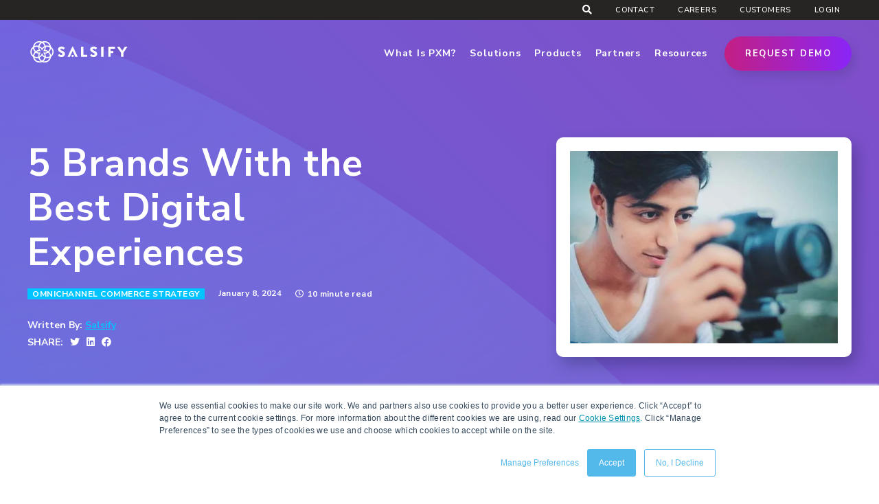

--- FILE ---
content_type: text/css
request_url: https://www.salsify.com/hubfs/hub_generated/module_assets/1/157547852149/1761749354002/module_u4m-cta-row-wstyle.min.css
body_size: 84
content:
html{font-size:1px}@media(max-width:580px){html{font-size:1px}}@media(min-width:2560px){html{font-size:1px}}section.u4m-cta-row-wstyle{float:none;margin-bottom:0;margin-left:auto;margin-right:auto;max-width:1240rem;max-width:975rem;padding:42px 20rem 30px;transform-style:preserve-3d;z-index:25}section.u4m-cta-row-wstyle.small .inner .intro{max-width:600px}section.u4m-cta-row-wstyle.medium .inner .intro{max-width:800px}section.u4m-cta-row-wstyle.large .inner .intro{max-width:1000px}section.u4m-cta-row-wstyle .inner{align-items:center;background-image:linear-gradient(150deg,#da1750,#8a25f8);border-radius:20rem;display:flex;float:none;justify-content:center;margin-left:auto;margin-right:auto;max-width:1240rem;padding:40rem 50rem;z-index:25}@media(max-width:580px){section.u4m-cta-row-wstyle .inner{display:block}}section.u4m-cta-row-wstyle .inner.empty-image .intro-wrapper.has-image{align-items:center;flex-direction:column}section.u4m-cta-row-wstyle .inner.empty-image .intro-wrapper.has-image .intro{align-items:center;flex:1 1 100%}section.u4m-cta-row-wstyle .inner .intro-wrapper{align-items:center;display:flex;flex-direction:column;max-width:900rem}@media(max-width:580px){section.u4m-cta-row-wstyle .inner .intro-wrapper{text-align:center;width:100%}}section.u4m-cta-row-wstyle .inner .intro-wrapper.has-image{flex-direction:row-reverse}section.u4m-cta-row-wstyle .inner .intro-wrapper.has-image .intro{flex:1 1 50%;padding-right:30rem}@media(max-width:768px){section.u4m-cta-row-wstyle .inner .intro-wrapper.has-image .intro{padding-right:0}}section.u4m-cta-row-wstyle .inner .intro-wrapper.has-image .image-wrapper{flex:1 1 50%}section.u4m-cta-row-wstyle .inner .intro-wrapper.hubdb .intro{align-items:center}section.u4m-cta-row-wstyle .inner .intro-wrapper .intro{display:flex;flex-direction:column}section.u4m-cta-row-wstyle .inner .intro-wrapper .intro .heading{font-family:Nunito Sans,sans-serif;font-size:30rem;font-weight:700;letter-spacing:.25rem;line-height:1.2;margin-bottom:20rem;margin-top:20rem}@media(max-width:1024px){section.u4m-cta-row-wstyle .inner .intro-wrapper .intro .heading{font-size:24rem}}@media(max-width:580px){section.u4m-cta-row-wstyle .inner .intro-wrapper .intro .heading{font-size:20rem;margin-bottom:20rem}}section.u4m-cta-row-wstyle .inner .intro-wrapper .intro p{font-size:18rem;line-height:32rem;margin-top:10rem}section.u4m-cta-row-wstyle .inner .intro-wrapper .intro .cta a,section.u4m-cta-row-wstyle .inner .intro-wrapper .intro .url a{background-color:#272424;background-color:transparent;border:2rem solid #fff;border-radius:27rem;box-shadow:5px 8px 15px 0 rgba(0,0,0,.1);color:#fff;cursor:pointer;font-size:13rem;font-weight:bolder;letter-spacing:1.5rem;line-height:1.1;padding:14rem 25rem;text-transform:uppercase;transition:background-color .2s,color .2s,box-shadow .2s}section.u4m-cta-row-wstyle .inner .intro-wrapper .intro .cta a:hover,section.u4m-cta-row-wstyle .inner .intro-wrapper .intro .url a:hover{background-color:#fff;border-color:#272424;box-shadow:none;color:#272424;text-decoration:none}@media(max-width:1024px){.u3m-blog-post-23 section.u4m-cta-row-wstyle{padding-left:0;padding-right:0}}@media(max-width:768px){.u3m-blog-post-23 section.u4m-cta-row-wstyle .inner .intro-wrapper{flex-direction:column-reverse}}

--- FILE ---
content_type: text/css
request_url: https://www.salsify.com/hubfs/hub_generated/module_assets/1/157554216249/1749565002577/module_u4m-blog-post-cards-single-24.min.css
body_size: 1870
content:
html{font-size:1px}@media(max-width:580px){html{font-size:1px}}@media(min-width:2560px){html{font-size:1px}}section.u4m-blog-post-cards-single-24{margin-top:0;padding-bottom:50rem;padding-top:50rem;position:relative;z-index:0}.author-listing section.u4m-blog-post-cards-single-24{display:none}.with-shadow section.u4m-blog-post-cards-single-24{box-shadow:0 0 40px 10px rgba(16,23,60,.3)}@media(max-width:768px){section.u4m-blog-post-cards-single-24{margin-bottom:25px}}section.u4m-blog-post-cards-single-24 .u3m-base-module-inner{padding:0}section.u4m-blog-post-cards-single-24 .intro{align-items:flex-end;display:flex;float:none;justify-content:space-between;margin:0 auto 50rem;max-width:1240rem;max-width:1150rem;padding:0 20rem}@media(max-width:1024px){section.u4m-blog-post-cards-single-24 .intro{align-items:center;flex-direction:column;justify-content:center}}@media(max-width:580px){section.u4m-blog-post-cards-single-24 .intro{margin:50rem auto;padding:0}}section.u4m-blog-post-cards-single-24 .intro div.content{max-width:600rem;text-align:left}@media(max-width:1024px){section.u4m-blog-post-cards-single-24 .intro div.content{text-align:center}}section.u4m-blog-post-cards-single-24 .intro div.content .eyebrow-text{color:#fff;display:block;font-size:20rem;font-weight:400;letter-spacing:1.67rem;line-height:65rem;line-height:1.2;margin-bottom:10rem;position:relative;text-transform:uppercase;z-index:10}@media(max-width:1024px){section.u4m-blog-post-cards-single-24 .intro div.content .eyebrow-text{font-size:16rem}}section.u4m-blog-post-cards-single-24 .intro div.content h2{font-size:45rem;font-weight:700;line-height:50px;margin:0}@media(max-width:1024px){section.u4m-blog-post-cards-single-24 .intro div.content h2{font-size:30rem;line-height:1.2}}section.u4m-blog-post-cards-single-24 .intro div.content p{margin-top:20rem}section.u4m-blog-post-cards-single-24 .intro div.content p:last-of-type{margin-bottom:0}section.u4m-blog-post-cards-single-24 .intro div.link-container{margin-left:50rem;text-align:right}@media(max-width:1024px){section.u4m-blog-post-cards-single-24 .intro div.link-container{margin:30rem auto 0;text-align:center}}section.u4m-blog-post-cards-single-24 .intro div.link-container a{background-color:transparent;border-radius:unset;display:flex;font-size:16rem;font-weight:700;padding:0;text-decoration:none;text-decoration-color:transparent;text-transform:uppercase;white-space:nowrap}section.u4m-blog-post-cards-single-24 .intro div.link-container a:hover:after{transform:translateX(3px);transition:.1s cubic-bezier(.4,0,1,1)}section.u4m-blog-post-cards-single-24 .intro div.link-container a:after{align-items:center;background-color:#00e1d0;background-color:transparent;border:2rem solid #fff;border-radius:27rem;color:#000;color:#fff;content:"";display:flex;font-family:Font Awesome\ 5 Pro;font-weight:400;font-weight:700;height:24rem;justify-content:center;letter-spacing:-1px;letter-spacing:-2rem;margin-left:6rem;position:relative;transition:.1s cubic-bezier(.4,0,1,1);width:24rem}section.u4m-blog-post-cards-single-24 .intro div.link-container a:hover:after{background-color:#fff;color:#10173c;text-decoration:none;text-decoration-color:transparent}section.u4m-blog-post-cards-single-24 .related-posts-bg{max-width:3000rem;overflow:visible;position:absolute;right:80vw;top:-100rem;transform:translateX(50%);z-index:1}@media(min-width:2560px){section.u4m-blog-post-cards-single-24 .related-posts-bg{max-width:unset;right:60%;transform:translateX(50%);width:120%}}@media(max-width:1280px){section.u4m-blog-post-cards-single-24 .related-posts-bg{top:-200px}}section.u4m-blog-post-cards-single-24 div.inner-wrap{float:none;margin-left:auto;margin-right:auto;max-width:1240rem;padding-left:0;padding-right:0}section.u4m-blog-post-cards-single-24 div.inner-wrap h2.heading{color:#fff;font-family:Nunito Sans,sans-serif;font-size:44rem;font-weight:700;letter-spacing:.25rem;line-height:1.2;margin-bottom:30rem;margin-top:0;padding-top:0;position:relative;text-align:center;z-index:10}@media(max-width:1024px){section.u4m-blog-post-cards-single-24 div.inner-wrap h2.heading{font-size:38rem}}@media(max-width:580px){section.u4m-blog-post-cards-single-24 div.inner-wrap h2.heading{font-size:32rem;margin-bottom:20rem}}section.u4m-blog-post-cards-single-24 div.inner-wrap .hs_cos_wrapper_type_related_blog_posts,section.u4m-blog-post-cards-single-24 div.inner-wrap .resource-wrapper,section.u4m-blog-post-cards-single-24 div.inner-wrap .wrapper,section.u4m-blog-post-cards-single-24 div.inner-wrap>.manual{display:flex;justify-content:center;position:relative}@media(max-width:1024px){section.u4m-blog-post-cards-single-24 div.inner-wrap .hs_cos_wrapper_type_related_blog_posts,section.u4m-blog-post-cards-single-24 div.inner-wrap .resource-wrapper,section.u4m-blog-post-cards-single-24 div.inner-wrap .wrapper,section.u4m-blog-post-cards-single-24 div.inner-wrap>.manual{display:flex;flex-wrap:wrap}}section.u4m-blog-post-cards-single-24 div.inner-wrap .hs_cos_wrapper_type_related_blog_posts .blog-post-card-23,section.u4m-blog-post-cards-single-24 div.inner-wrap .resource-wrapper .blog-post-card-23,section.u4m-blog-post-cards-single-24 div.inner-wrap .wrapper .blog-post-card-23,section.u4m-blog-post-cards-single-24 div.inner-wrap>.manual .blog-post-card-23{background:#fff;border-radius:10rem;box-shadow:5px 8px 15px 0 rgba(0,0,0,.1);display:flex;flex:0 0 calc(33% - 30rem);flex-direction:column;margin:0 15rem 30rem;max-width:350rem;overflow:hidden;position:relative;transition:opacity .2s,box-shadow .2s,transform .2s}section.u4m-blog-post-cards-single-24 div.inner-wrap .hs_cos_wrapper_type_related_blog_posts .blog-post-card-23:hover,section.u4m-blog-post-cards-single-24 div.inner-wrap .resource-wrapper .blog-post-card-23:hover,section.u4m-blog-post-cards-single-24 div.inner-wrap .wrapper .blog-post-card-23:hover,section.u4m-blog-post-cards-single-24 div.inner-wrap>.manual .blog-post-card-23:hover{text-decoration:none;transform:translateY(-5rem)}section.u4m-blog-post-cards-single-24 div.inner-wrap .hs_cos_wrapper_type_related_blog_posts .blog-post-card-23:hover .image,section.u4m-blog-post-cards-single-24 div.inner-wrap .resource-wrapper .blog-post-card-23:hover .image,section.u4m-blog-post-cards-single-24 div.inner-wrap .wrapper .blog-post-card-23:hover .image,section.u4m-blog-post-cards-single-24 div.inner-wrap>.manual .blog-post-card-23:hover .image{transform:scale(1.1)}section.u4m-blog-post-cards-single-24 div.inner-wrap .hs_cos_wrapper_type_related_blog_posts .blog-post-card-23:hover .title,section.u4m-blog-post-cards-single-24 div.inner-wrap .resource-wrapper .blog-post-card-23:hover .title,section.u4m-blog-post-cards-single-24 div.inner-wrap .wrapper .blog-post-card-23:hover .title,section.u4m-blog-post-cards-single-24 div.inner-wrap>.manual .blog-post-card-23:hover .title{color:#10173c}section.u4m-blog-post-cards-single-24 div.inner-wrap .hs_cos_wrapper_type_related_blog_posts .blog-post-card-23:hover .title:hover,section.u4m-blog-post-cards-single-24 div.inner-wrap .resource-wrapper .blog-post-card-23:hover .title:hover,section.u4m-blog-post-cards-single-24 div.inner-wrap .wrapper .blog-post-card-23:hover .title:hover,section.u4m-blog-post-cards-single-24 div.inner-wrap>.manual .blog-post-card-23:hover .title:hover{color:#00c4ff}section.u4m-blog-post-cards-single-24 div.inner-wrap .hs_cos_wrapper_type_related_blog_posts .blog-post-card-23:hover .info,section.u4m-blog-post-cards-single-24 div.inner-wrap .resource-wrapper .blog-post-card-23:hover .info,section.u4m-blog-post-cards-single-24 div.inner-wrap .wrapper .blog-post-card-23:hover .info,section.u4m-blog-post-cards-single-24 div.inner-wrap>.manual .blog-post-card-23:hover .info{opacity:.9}section.u4m-blog-post-cards-single-24 div.inner-wrap .hs_cos_wrapper_type_related_blog_posts .blog-post-card-23:hover .teaser,section.u4m-blog-post-cards-single-24 div.inner-wrap .resource-wrapper .blog-post-card-23:hover .teaser,section.u4m-blog-post-cards-single-24 div.inner-wrap .wrapper .blog-post-card-23:hover .teaser,section.u4m-blog-post-cards-single-24 div.inner-wrap>.manual .blog-post-card-23:hover .teaser{color:rgba(16,23,60,.6)}section.u4m-blog-post-cards-single-24 div.inner-wrap .hs_cos_wrapper_type_related_blog_posts .blog-post-card-23:hover span.read-more,section.u4m-blog-post-cards-single-24 div.inner-wrap .resource-wrapper .blog-post-card-23:hover span.read-more,section.u4m-blog-post-cards-single-24 div.inner-wrap .wrapper .blog-post-card-23:hover span.read-more,section.u4m-blog-post-cards-single-24 div.inner-wrap>.manual .blog-post-card-23:hover span.read-more{background-color:#10173c!important}section.u4m-blog-post-cards-single-24 div.inner-wrap .hs_cos_wrapper_type_related_blog_posts .blog-post-card-23:not(:hover) .info,section.u4m-blog-post-cards-single-24 div.inner-wrap .resource-wrapper .blog-post-card-23:not(:hover) .info,section.u4m-blog-post-cards-single-24 div.inner-wrap .wrapper .blog-post-card-23:not(:hover) .info,section.u4m-blog-post-cards-single-24 div.inner-wrap>.manual .blog-post-card-23:not(:hover) .info{opacity:.6}section.u4m-blog-post-cards-single-24 div.inner-wrap .hs_cos_wrapper_type_related_blog_posts .blog-post-card-23:not(:hover) .teaser,section.u4m-blog-post-cards-single-24 div.inner-wrap .resource-wrapper .blog-post-card-23:not(:hover) .teaser,section.u4m-blog-post-cards-single-24 div.inner-wrap .wrapper .blog-post-card-23:not(:hover) .teaser,section.u4m-blog-post-cards-single-24 div.inner-wrap>.manual .blog-post-card-23:not(:hover) .teaser{color:rgba(16,23,60,.6)}section.u4m-blog-post-cards-single-24 div.inner-wrap .hs_cos_wrapper_type_related_blog_posts .blog-post-card-23:not(:hover) .title,section.u4m-blog-post-cards-single-24 div.inner-wrap .resource-wrapper .blog-post-card-23:not(:hover) .title,section.u4m-blog-post-cards-single-24 div.inner-wrap .wrapper .blog-post-card-23:not(:hover) .title,section.u4m-blog-post-cards-single-24 div.inner-wrap>.manual .blog-post-card-23:not(:hover) .title{color:#10173c}section.u4m-blog-post-cards-single-24 div.inner-wrap .hs_cos_wrapper_type_related_blog_posts .blog-post-card-23 .image-wrap,section.u4m-blog-post-cards-single-24 div.inner-wrap .resource-wrapper .blog-post-card-23 .image-wrap,section.u4m-blog-post-cards-single-24 div.inner-wrap .wrapper .blog-post-card-23 .image-wrap,section.u4m-blog-post-cards-single-24 div.inner-wrap>.manual .blog-post-card-23 .image-wrap{height:175rem;overflow:hidden;width:100%}section.u4m-blog-post-cards-single-24 div.inner-wrap .hs_cos_wrapper_type_related_blog_posts .blog-post-card-23 .image-wrap.bg-color,section.u4m-blog-post-cards-single-24 div.inner-wrap .resource-wrapper .blog-post-card-23 .image-wrap.bg-color,section.u4m-blog-post-cards-single-24 div.inner-wrap .wrapper .blog-post-card-23 .image-wrap.bg-color,section.u4m-blog-post-cards-single-24 div.inner-wrap>.manual .blog-post-card-23 .image-wrap.bg-color{background-image:linear-gradient(12deg,#e653ea 25%,#00e1d0);background-position:50%;background-repeat:no-repeat;background-size:cover;height:175rem;scale:1;transition:transform .5s ease;width:100%}section.u4m-blog-post-cards-single-24 div.inner-wrap .hs_cos_wrapper_type_related_blog_posts .blog-post-card-23 .image-wrap div.image,section.u4m-blog-post-cards-single-24 div.inner-wrap .resource-wrapper .blog-post-card-23 .image-wrap div.image,section.u4m-blog-post-cards-single-24 div.inner-wrap .wrapper .blog-post-card-23 .image-wrap div.image,section.u4m-blog-post-cards-single-24 div.inner-wrap>.manual .blog-post-card-23 .image-wrap div.image{background-position:50%;background-repeat:no-repeat;background-size:cover;height:100%;scale:1;transition:transform .5s ease;width:100%}section.u4m-blog-post-cards-single-24 div.inner-wrap .hs_cos_wrapper_type_related_blog_posts .blog-post-card-23 .content,section.u4m-blog-post-cards-single-24 div.inner-wrap .resource-wrapper .blog-post-card-23 .content,section.u4m-blog-post-cards-single-24 div.inner-wrap .wrapper .blog-post-card-23 .content,section.u4m-blog-post-cards-single-24 div.inner-wrap>.manual .blog-post-card-23 .content{display:flex;flex:1;flex-direction:column;padding:20rem}section.u4m-blog-post-cards-single-24 div.inner-wrap .hs_cos_wrapper_type_related_blog_posts .blog-post-card-23 .content .content-upper,section.u4m-blog-post-cards-single-24 div.inner-wrap .resource-wrapper .blog-post-card-23 .content .content-upper,section.u4m-blog-post-cards-single-24 div.inner-wrap .wrapper .blog-post-card-23 .content .content-upper,section.u4m-blog-post-cards-single-24 div.inner-wrap>.manual .blog-post-card-23 .content .content-upper{flex-grow:1;margin-bottom:20rem}section.u4m-blog-post-cards-single-24 div.inner-wrap .hs_cos_wrapper_type_related_blog_posts .blog-post-card-23 .content .content-upper .info,section.u4m-blog-post-cards-single-24 div.inner-wrap .resource-wrapper .blog-post-card-23 .content .content-upper .info,section.u4m-blog-post-cards-single-24 div.inner-wrap .wrapper .blog-post-card-23 .content .content-upper .info,section.u4m-blog-post-cards-single-24 div.inner-wrap>.manual .blog-post-card-23 .content .content-upper .info{display:flex;margin-bottom:6rem;transition:opacity .5s ease}section.u4m-blog-post-cards-single-24 div.inner-wrap .hs_cos_wrapper_type_related_blog_posts .blog-post-card-23 .content .content-upper .info *,section.u4m-blog-post-cards-single-24 div.inner-wrap .resource-wrapper .blog-post-card-23 .content .content-upper .info *,section.u4m-blog-post-cards-single-24 div.inner-wrap .wrapper .blog-post-card-23 .content .content-upper .info *,section.u4m-blog-post-cards-single-24 div.inner-wrap>.manual .blog-post-card-23 .content .content-upper .info *{color:#10173c;font-size:12rem}section.u4m-blog-post-cards-single-24 div.inner-wrap .hs_cos_wrapper_type_related_blog_posts .blog-post-card-23 .content .content-upper .info .read-time i.fa-clock,section.u4m-blog-post-cards-single-24 div.inner-wrap .resource-wrapper .blog-post-card-23 .content .content-upper .info .read-time i.fa-clock,section.u4m-blog-post-cards-single-24 div.inner-wrap .wrapper .blog-post-card-23 .content .content-upper .info .read-time i.fa-clock,section.u4m-blog-post-cards-single-24 div.inner-wrap>.manual .blog-post-card-23 .content .content-upper .info .read-time i.fa-clock{color:#00c4ff;margin-right:5rem}section.u4m-blog-post-cards-single-24 div.inner-wrap .hs_cos_wrapper_type_related_blog_posts .blog-post-card-23 .content .content-upper .info .divider,section.u4m-blog-post-cards-single-24 div.inner-wrap .resource-wrapper .blog-post-card-23 .content .content-upper .info .divider,section.u4m-blog-post-cards-single-24 div.inner-wrap .wrapper .blog-post-card-23 .content .content-upper .info .divider,section.u4m-blog-post-cards-single-24 div.inner-wrap>.manual .blog-post-card-23 .content .content-upper .info .divider{margin:0 6rem}section.u4m-blog-post-cards-single-24 div.inner-wrap .hs_cos_wrapper_type_related_blog_posts .blog-post-card-23 .content .content-upper .title,section.u4m-blog-post-cards-single-24 div.inner-wrap .resource-wrapper .blog-post-card-23 .content .content-upper .title,section.u4m-blog-post-cards-single-24 div.inner-wrap .wrapper .blog-post-card-23 .content .content-upper .title,section.u4m-blog-post-cards-single-24 div.inner-wrap>.manual .blog-post-card-23 .content .content-upper .title{display:inline-block;font-size:20rem;font-weight:700;line-height:1.2;margin:0 auto 10rem 0;position:relative;transition:color .5s ease}section.u4m-blog-post-cards-single-24 div.inner-wrap .hs_cos_wrapper_type_related_blog_posts .blog-post-card-23 .content .content-upper .title:before,section.u4m-blog-post-cards-single-24 div.inner-wrap .resource-wrapper .blog-post-card-23 .content .content-upper .title:before,section.u4m-blog-post-cards-single-24 div.inner-wrap .wrapper .blog-post-card-23 .content .content-upper .title:before,section.u4m-blog-post-cards-single-24 div.inner-wrap>.manual .blog-post-card-23 .content .content-upper .title:before{background:#00c4ff;bottom:-6rem;content:"";height:3rem;position:absolute;transition:width .5s ease;width:0}section.u4m-blog-post-cards-single-24 div.inner-wrap .hs_cos_wrapper_type_related_blog_posts .blog-post-card-23 .content .content-upper .title:hover:before,section.u4m-blog-post-cards-single-24 div.inner-wrap .resource-wrapper .blog-post-card-23 .content .content-upper .title:hover:before,section.u4m-blog-post-cards-single-24 div.inner-wrap .wrapper .blog-post-card-23 .content .content-upper .title:hover:before,section.u4m-blog-post-cards-single-24 div.inner-wrap>.manual .blog-post-card-23 .content .content-upper .title:hover:before{width:80rem}section.u4m-blog-post-cards-single-24 div.inner-wrap .hs_cos_wrapper_type_related_blog_posts .blog-post-card-23 .content .content-upper .teaser,section.u4m-blog-post-cards-single-24 div.inner-wrap .resource-wrapper .blog-post-card-23 .content .content-upper .teaser,section.u4m-blog-post-cards-single-24 div.inner-wrap .wrapper .blog-post-card-23 .content .content-upper .teaser,section.u4m-blog-post-cards-single-24 div.inner-wrap>.manual .blog-post-card-23 .content .content-upper .teaser{display:block;font-size:14rem;line-height:1.4;margin:0;transition:color .5s ease}section.u4m-blog-post-cards-single-24 div.inner-wrap .hs_cos_wrapper_type_related_blog_posts .blog-post-card-23 .content .content-lower,section.u4m-blog-post-cards-single-24 div.inner-wrap .resource-wrapper .blog-post-card-23 .content .content-lower,section.u4m-blog-post-cards-single-24 div.inner-wrap .wrapper .blog-post-card-23 .content .content-lower,section.u4m-blog-post-cards-single-24 div.inner-wrap>.manual .blog-post-card-23 .content .content-lower{margin-top:auto}section.u4m-blog-post-cards-single-24 div.inner-wrap .hs_cos_wrapper_type_related_blog_posts .blog-post-card-23 .content .content-lower .read-more,section.u4m-blog-post-cards-single-24 div.inner-wrap .resource-wrapper .blog-post-card-23 .content .content-lower .read-more,section.u4m-blog-post-cards-single-24 div.inner-wrap .wrapper .blog-post-card-23 .content .content-lower .read-more,section.u4m-blog-post-cards-single-24 div.inner-wrap>.manual .blog-post-card-23 .content .content-lower .read-more{background-color:rgba(0,0,0,.6);border-radius:20rem;color:#fff;cursor:pointer;display:inline-block;font-size:14rem;font-weight:700;line-height:1.8;margin:0;padding:0 10rem;text-transform:uppercase;transition:background-color .2s}section.u4m-blog-post-cards-single-24 div.inner-wrap .hs_cos_wrapper_type_related_blog_posts .blog-post-card-23 .content .content-lower .read-more:hover,section.u4m-blog-post-cards-single-24 div.inner-wrap .resource-wrapper .blog-post-card-23 .content .content-lower .read-more:hover,section.u4m-blog-post-cards-single-24 div.inner-wrap .wrapper .blog-post-card-23 .content .content-lower .read-more:hover,section.u4m-blog-post-cards-single-24 div.inner-wrap>.manual .blog-post-card-23 .content .content-lower .read-more:hover{background-color:rgba(0,0,0,.9);text-decoration:none}section.u4m-blog-post-cards-single-24 div.inner-wrap .hs_cos_wrapper_type_related_blog_posts .blog-post-card-23 .content .content-lower .read-more:hover:after,section.u4m-blog-post-cards-single-24 div.inner-wrap .resource-wrapper .blog-post-card-23 .content .content-lower .read-more:hover:after,section.u4m-blog-post-cards-single-24 div.inner-wrap .wrapper .blog-post-card-23 .content .content-lower .read-more:hover:after,section.u4m-blog-post-cards-single-24 div.inner-wrap>.manual .blog-post-card-23 .content .content-lower .read-more:hover:after{margin-left:6rem;transition:margin .2s}section.u4m-blog-post-cards-single-24 div.inner-wrap .hs_cos_wrapper_type_related_blog_posts .blog-post-card-23 .content .content-lower .read-more:after,section.u4m-blog-post-cards-single-24 div.inner-wrap .resource-wrapper .blog-post-card-23 .content .content-lower .read-more:after,section.u4m-blog-post-cards-single-24 div.inner-wrap .wrapper .blog-post-card-23 .content .content-lower .read-more:after,section.u4m-blog-post-cards-single-24 div.inner-wrap>.manual .blog-post-card-23 .content .content-lower .read-more:after{content:"";display:inline-block;font-family:Font Awesome\ 5 Pro;font-weight:300;margin-left:5rem;transition:margin .2s}section.u4m-blog-post-cards-single-24 div.inner-wrap .hs_cos_wrapper_type_related_blog_posts .blog-post-card-23 .content .description,section.u4m-blog-post-cards-single-24 div.inner-wrap .resource-wrapper .blog-post-card-23 .content .description,section.u4m-blog-post-cards-single-24 div.inner-wrap .wrapper .blog-post-card-23 .content .description,section.u4m-blog-post-cards-single-24 div.inner-wrap>.manual .blog-post-card-23 .content .description{margin:0 0 15rem}section.u4m-blog-post-cards-single-24 div.inner-wrap .hs_cos_wrapper_type_related_blog_posts .blog-post-card-23 .content .description p,section.u4m-blog-post-cards-single-24 div.inner-wrap .resource-wrapper .blog-post-card-23 .content .description p,section.u4m-blog-post-cards-single-24 div.inner-wrap .wrapper .blog-post-card-23 .content .description p,section.u4m-blog-post-cards-single-24 div.inner-wrap>.manual .blog-post-card-23 .content .description p{color:#10173c;font-size:14rem;line-height:1.4;margin:0}section.u4m-blog-post-cards-single-24 div.inner-wrap .hs_cos_wrapper_type_related_blog_posts .blog-post-card-23 .content a,section.u4m-blog-post-cards-single-24 div.inner-wrap .resource-wrapper .blog-post-card-23 .content a,section.u4m-blog-post-cards-single-24 div.inner-wrap .wrapper .blog-post-card-23 .content a,section.u4m-blog-post-cards-single-24 div.inner-wrap>.manual .blog-post-card-23 .content a{background-color:rgba(0,0,0,.6);border-radius:20rem;color:#fff;cursor:pointer;display:inline-block;font-size:14rem;font-weight:700;line-height:1.8;margin:auto auto 0 0;padding:0 10rem;text-transform:uppercase;transition:background-color .2s}section.u4m-blog-post-cards-single-24 div.inner-wrap .hs_cos_wrapper_type_related_blog_posts .blog-post-card-23 .content a:hover,section.u4m-blog-post-cards-single-24 div.inner-wrap .resource-wrapper .blog-post-card-23 .content a:hover,section.u4m-blog-post-cards-single-24 div.inner-wrap .wrapper .blog-post-card-23 .content a:hover,section.u4m-blog-post-cards-single-24 div.inner-wrap>.manual .blog-post-card-23 .content a:hover{background-color:rgba(0,0,0,.9);text-decoration:none}section.u4m-blog-post-cards-single-24 div.inner-wrap .hs_cos_wrapper_type_related_blog_posts .blog-post-card-23 .content a:hover:after,section.u4m-blog-post-cards-single-24 div.inner-wrap .resource-wrapper .blog-post-card-23 .content a:hover:after,section.u4m-blog-post-cards-single-24 div.inner-wrap .wrapper .blog-post-card-23 .content a:hover:after,section.u4m-blog-post-cards-single-24 div.inner-wrap>.manual .blog-post-card-23 .content a:hover:after{margin-left:6rem;transition:margin .2s}section.u4m-blog-post-cards-single-24 div.inner-wrap .hs_cos_wrapper_type_related_blog_posts .blog-post-card-23 .content a:after,section.u4m-blog-post-cards-single-24 div.inner-wrap .resource-wrapper .blog-post-card-23 .content a:after,section.u4m-blog-post-cards-single-24 div.inner-wrap .wrapper .blog-post-card-23 .content a:after,section.u4m-blog-post-cards-single-24 div.inner-wrap>.manual .blog-post-card-23 .content a:after{content:"";display:inline-block;font-family:Font Awesome\ 5 Pro;font-weight:300;margin-left:5rem;transition:margin .2s}section.u4m-blog-post-cards-single-24 div.inner-wrap .hs_cos_wrapper_type_related_blog_posts .blog-post-card-23 .card-link,section.u4m-blog-post-cards-single-24 div.inner-wrap .resource-wrapper .blog-post-card-23 .card-link,section.u4m-blog-post-cards-single-24 div.inner-wrap .wrapper .blog-post-card-23 .card-link,section.u4m-blog-post-cards-single-24 div.inner-wrap>.manual .blog-post-card-23 .card-link{height:100%;left:0;position:absolute;top:0;width:100%}@media(max-width:1024px){section.u4m-blog-post-cards-single-24 div.inner-wrap .hs_cos_wrapper_type_related_blog_posts .blog-post-card-23,section.u4m-blog-post-cards-single-24 div.inner-wrap .resource-wrapper .blog-post-card-23,section.u4m-blog-post-cards-single-24 div.inner-wrap .wrapper .blog-post-card-23,section.u4m-blog-post-cards-single-24 div.inner-wrap>.manual .blog-post-card-23{flex:0 0 calc(50% - 30rem)}}@media(max-width:768px){section.u4m-blog-post-cards-single-24 div.inner-wrap .hs_cos_wrapper_type_related_blog_posts .blog-post-card-23,section.u4m-blog-post-cards-single-24 div.inner-wrap .resource-wrapper .blog-post-card-23,section.u4m-blog-post-cards-single-24 div.inner-wrap .wrapper .blog-post-card-23,section.u4m-blog-post-cards-single-24 div.inner-wrap>.manual .blog-post-card-23{flex:0 0 100%}}section.u4m-blog-post-cards-single-24 div.inner-wrap .hs_cos_wrapper_type_related_blog_posts .blog-post-card-23:hover,section.u4m-blog-post-cards-single-24 div.inner-wrap .resource-wrapper .blog-post-card-23:hover,section.u4m-blog-post-cards-single-24 div.inner-wrap .wrapper .blog-post-card-23:hover,section.u4m-blog-post-cards-single-24 div.inner-wrap>.manual .blog-post-card-23:hover{box-shadow:none}section.u4m-blog-post-cards-single-24 div.inner-wrap .hs_cos_wrapper_type_related_blog_posts .blog-post-card-23:hover .content a,section.u4m-blog-post-cards-single-24 div.inner-wrap .resource-wrapper .blog-post-card-23:hover .content a,section.u4m-blog-post-cards-single-24 div.inner-wrap .wrapper .blog-post-card-23:hover .content a,section.u4m-blog-post-cards-single-24 div.inner-wrap>.manual .blog-post-card-23:hover .content a{background-color:rgba(0,0,0,.9)}section.u4m-blog-post-cards-single-24 div.inner-wrap .hs_cos_wrapper_type_related_blog_posts .blog-post-card-23:hover .content a:after,section.u4m-blog-post-cards-single-24 div.inner-wrap .resource-wrapper .blog-post-card-23:hover .content a:after,section.u4m-blog-post-cards-single-24 div.inner-wrap .wrapper .blog-post-card-23:hover .content a:after,section.u4m-blog-post-cards-single-24 div.inner-wrap>.manual .blog-post-card-23:hover .content a:after{margin-left:6rem}section.u4m-blog-post-cards-single-24 div.inner-wrap .resource-wrapper .blog-post-card-23 .content .meta .topics .topic-link:hover{color:#fff}

--- FILE ---
content_type: text/css
request_url: https://www.salsify.com/hubfs/hub_generated/module_assets/1/157289400340/1754056582533/module_u4m-marketo-form.min.css
body_size: 733
content:
html{font-size:1px}@media(max-width:580px){html{font-size:1px}}@media(min-width:2560px){html{font-size:1px}}section.u4m-marketo-form-2024 .u4m-marketo-form-2024-inner{display:flex;float:none;margin-left:auto;margin-right:auto;max-width:1240rem;padding-left:20rem;padding-right:20rem;position:relative}body.u3t-blog-listing-23 section.u4m-marketo-form-2024 .u4m-marketo-form-2024-inner,body.u3t-blog-post-23 section.u4m-marketo-form-2024 .u4m-marketo-form-2024-inner{max-width:1150rem;padding:0 20rem}@media(max-width:1024px){body.u3t-blog-listing-23 section.u4m-marketo-form-2024 .u4m-marketo-form-2024-inner,body.u3t-blog-post-23 section.u4m-marketo-form-2024 .u4m-marketo-form-2024-inner{padding-top:50rem}section.u4m-marketo-form-2024 .u4m-marketo-form-2024-inner{flex-direction:column;padding:50rem 0 0}}section.u4m-marketo-form-2024 .u4m-marketo-form-2024-inner .content{flex:0 0 60%;min-height:675rem;padding-bottom:100rem}section.u4m-marketo-form-2024 .u4m-marketo-form-2024-inner .content .rte{max-width:600rem}section.u4m-marketo-form-2024 .u4m-marketo-form-2024-inner .content .rte h2{font-size:45rem;font-weight:700;line-height:50px;margin:0 0 40rem}@media(max-width:1024px){section.u4m-marketo-form-2024 .u4m-marketo-form-2024-inner .content .rte h2{font-size:30rem;line-height:1.2}}section.u4m-marketo-form-2024 .u4m-marketo-form-2024-inner .content .rte h4{font-size:22rem;font-weight:700;margin:0 0 5rem}section.u4m-marketo-form-2024 .u4m-marketo-form-2024-inner .content .rte h4~p{margin-top:0}@media(max-width:1440px){section.u4m-marketo-form-2024 .u4m-marketo-form-2024-inner .content .rte h4{font-size:19rem}}section.u4m-marketo-form-2024 .u4m-marketo-form-2024-inner .content .rte p{font-size:16rem;line-height:28rem}@media(max-width:1440px){section.u4m-marketo-form-2024 .u4m-marketo-form-2024-inner .content .rte p{font-size:14rem;line-height:23rem}}section.u4m-marketo-form-2024 .u4m-marketo-form-2024-inner .content .rte ul{list-style:none;margin:0;padding:0}section.u4m-marketo-form-2024 .u4m-marketo-form-2024-inner .content .rte ul li{padding-left:40rem;position:relative}section.u4m-marketo-form-2024 .u4m-marketo-form-2024-inner .content .rte ul li:before{align-items:center;background:#fff;border-radius:100%;color:#8a25f9;content:"";display:flex;font-family:Font Awesome\ 5 Pro;font-size:15rem;font-weight:700;height:30rem;justify-content:center;left:0;position:absolute;top:0;width:30rem}section.u4m-marketo-form-2024 .u4m-marketo-form-2024-inner .content .rte ul li:last-child{margin-bottom:0}@media(max-width:1024px){section.u4m-marketo-form-2024 .u4m-marketo-form-2024-inner .content .rte{margin:0 auto 40rem;text-align:center}section.u4m-marketo-form-2024 .u4m-marketo-form-2024-inner .content{min-height:unset;padding-bottom:0}}section.u4m-marketo-form-2024 .u4m-marketo-form-2024-inner .form{flex:0 0 40%;margin:40rem 0 0}section.u4m-marketo-form-2024 .u4m-marketo-form-2024-inner .form .mktoForm{background-color:#fff;border-radius:20rem;box-shadow:5px 8px 15px 0 rgba(0,0,0,.1);color:#272424;display:block;margin:0 auto;max-width:500rem;padding:40rem;width:100%}section.u4m-marketo-form-2024 .u4m-marketo-form-2024-inner .form .mktoForm .mktoFormRow{margin:0 0 20rem;width:100%}section.u4m-marketo-form-2024 .u4m-marketo-form-2024-inner .form .mktoForm .mktoFormRow .mktoFieldWrap{position:relative}section.u4m-marketo-form-2024 .u4m-marketo-form-2024-inner .form .mktoForm .mktoFormRow .mktoFieldWrap label.mktoLabel{font-size:14rem;font-weight:700;letter-spacing:1rem;text-transform:uppercase}section.u4m-marketo-form-2024 .u4m-marketo-form-2024-inner .form .mktoForm .mktoFormRow .mktoFieldWrap label.mktoLabel:not(#LblmktoOptin){display:flex;flex-direction:row-reverse;justify-content:flex-end}section.u4m-marketo-form-2024 .u4m-marketo-form-2024-inner .form .mktoForm .mktoFormRow .mktoFieldWrap label.mktoLabel#LblmktoOptin,section.u4m-marketo-form-2024 .u4m-marketo-form-2024-inner .form .mktoForm .mktoFormRow .mktoFieldWrap label.mktoLabel#LblnewsletterBlogSubscription{display:block;font-size:10rem;font-weight:400;padding-left:20rem}section.u4m-marketo-form-2024 .u4m-marketo-form-2024-inner .form .mktoForm .mktoFormRow .mktoFieldWrap label.mktoLabel#LblmktoOptin strong,section.u4m-marketo-form-2024 .u4m-marketo-form-2024-inner .form .mktoForm .mktoFormRow .mktoFieldWrap label.mktoLabel#LblnewsletterBlogSubscription strong{font-weight:400}section.u4m-marketo-form-2024 .u4m-marketo-form-2024-inner .form .mktoForm .mktoFormRow .mktoFieldWrap label.mktoLabel#LblmktoOptin .mktoAsterix,section.u4m-marketo-form-2024 .u4m-marketo-form-2024-inner .form .mktoForm .mktoFormRow .mktoFieldWrap label.mktoLabel#LblnewsletterBlogSubscription .mktoAsterix{float:left;padding-right:5rem}section.u4m-marketo-form-2024 .u4m-marketo-form-2024-inner .form .mktoForm .mktoFormRow .mktoFieldWrap .mktoCheckboxList{left:0;position:absolute;top:5rem}section.u4m-marketo-form-2024 .u4m-marketo-form-2024-inner .form .mktoForm .mktoFormRow .mktoFieldWrap input.mktoField[type=email],section.u4m-marketo-form-2024 .u4m-marketo-form-2024-inner .form .mktoForm .mktoFormRow .mktoFieldWrap input.mktoField[type=tel],section.u4m-marketo-form-2024 .u4m-marketo-form-2024-inner .form .mktoForm .mktoFormRow .mktoFieldWrap input.mktoField[type=text]{-webkit-appearance:none;-moz-appearance:none;appearance:none;background-color:#eee;border:none;border-radius:20rem;font-size:14rem;padding:15rem 20rem}section.u4m-marketo-form-2024 .u4m-marketo-form-2024-inner .form .mktoForm .mktoFormRow .mktoFieldWrap select{-webkit-appearance:none;-moz-appearance:none;appearance:none;background-color:#eee;background-image:linear-gradient(45deg,transparent 50%,gray 0),linear-gradient(135deg,gray 50%,transparent 0);background-position:calc(100% - 25px) calc(1em + 6px),calc(100% - 20px) calc(1em + 6px);background-repeat:no-repeat;background-size:5px 5px,5px 5px;border:none;border-radius:25rem;font-size:14rem;letter-spacing:1rem;padding:15rem 20rem;position:relative}section.u4m-marketo-form-2024 .u4m-marketo-form-2024-inner .form .mktoForm .mktoFormRow .mktoFieldWrap select::-moz-placeholder{color:#000}section.u4m-marketo-form-2024 .u4m-marketo-form-2024-inner .form .mktoForm .mktoFormRow .mktoFieldWrap select::placeholder{color:#000}section.u4m-marketo-form-2024 .u4m-marketo-form-2024-inner .form .mktoForm .mktoFormRow .mktoFieldWrap select:before{background:-webkit-linear-gradient(#44b1f4,#7c2cf7);-webkit-background-clip:text;color:#272424;content:"";font-size:20rem;font-weight:400;right:30rem;-webkit-text-fill-color:transparent}section.u4m-marketo-form-2024 .u4m-marketo-form-2024-inner .form .mktoForm .mktoFormRow .mktoFieldWrap .mktoError{margin:10rem 0 0;padding:0}section.u4m-marketo-form-2024 .u4m-marketo-form-2024-inner .form .mktoForm .mktoFormRow .mktoFieldWrap .mktoError .mktoErrorMsg{color:#f63366}section.u4m-marketo-form-2024 .u4m-marketo-form-2024-inner .form .mktoForm .mktoButtonRow .mktoButton{background-color:#272424;background-image:linear-gradient(90deg,#c31f83 0,#8a25f8);border:none;border-radius:27rem;box-shadow:5px 8px 15px 0 rgba(0,0,0,.1);color:#fff;cursor:pointer;font-size:13rem;font-weight:bolder;letter-spacing:1.5rem;line-height:1.1;margin-top:20rem;padding:14rem 25rem;text-transform:uppercase;transition:background-color .2s,color .2s,box-shadow .2s;transition:background-image .2s}section.u4m-marketo-form-2024 .u4m-marketo-form-2024-inner .form .mktoForm .mktoButtonRow .mktoButton:hover{background-color:#fff;background-image:linear-gradient(270deg,#c31f83 0,#c31f83);border-color:#272424;box-shadow:none;color:#272424;color:#fff;text-decoration:none}section.u4m-marketo-form-2024 .u4m-marketo-form-2024-inner .form .mktoForm .submitted-message{font-size:20rem}@media(max-width:1024px){section.u4m-marketo-form-2024 .u4m-marketo-form-2024-inner .form{margin:40rem 0}}section.u4m-marketo-form-2024 .overlap{background-color:#272424;display:block;height:125rem;margin:-50rem -20rem 0;width:calc(100% + 40rem)}@media(max-width:1440px){section.u4m-marketo-form-2024 .overlap{height:100rem}}@media(max-width:1024px){section.u4m-marketo-form-2024 .overlap{bottom:0;left:0;margin:0;position:absolute;width:100%}}section.u4m-marketo-form-2024.has-drop-shadow{box-shadow:5px 8px 15px 0 rgba(0,0,0,.15)}

--- FILE ---
content_type: text/css
request_url: https://www.salsify.com/hubfs/hub_generated/module_assets/1/155697596424/1754502540467/module_u4m-footer.min.css
body_size: 950
content:
html{font-size:1px}@media(max-width:580px){html{font-size:1px}}@media(min-width:2560px){html{font-size:1px}}section.u4m-footer{background-color:#272424;overflow:hidden;padding:130rem 0}body.u3t-error-page section.u4m-footer{position:relative;z-index:1}@media(max-width:768px){section.u4m-footer{padding:100rem 0 50rem}}body.u3t-landing-page section.u4m-footer{padding:0}section.u4m-footer h2.heading{float:none;font-family:Nunito Sans,sans-serif;font-size:38rem;font-weight:700;letter-spacing:.25rem;line-height:1.2;margin-bottom:30rem;margin-left:auto;margin-right:auto;max-width:1240rem;padding-left:20rem;padding-right:20rem;text-align:center}@media(max-width:1024px){section.u4m-footer h2.heading{font-size:32rem}}@media(max-width:580px){section.u4m-footer h2.heading{font-size:28rem;margin-bottom:20rem}}section.u4m-footer div.menu{align-items:flex-end;display:flex;float:none;justify-content:center;margin-left:auto;margin-right:auto;max-width:1240rem;max-width:1600rem;padding-left:20rem;padding-right:20rem;position:relative;z-index:10}@media(max-width:1280px){section.u4m-footer div.menu{flex-direction:column}}@media(max-width:768px){section.u4m-footer div.menu{display:none}}section.u4m-footer div.menu.mobile-footer{display:none;margin-top:25rem}section.u4m-footer div.menu.mobile-footer .hs-menu-wrapper.hs-menu-flow-horizontal ul.hs-menu-children-wrapper li.hs-menu-depth-2>a{font-size:14rem}@media(max-width:580px){section.u4m-footer div.menu.mobile-footer .hs-menu-wrapper.hs-menu-flow-horizontal ul.hs-menu-children-wrapper li.hs-menu-depth-2>a{font-size:14rem}}section.u4m-footer div.menu.mobile-footer .hs-menu-wrapper.hs-menu-flow-horizontal li.hs-menu-depth-2>a{font-size:14rem}@media(max-width:580px){section.u4m-footer div.menu.mobile-footer .hs-menu-wrapper.hs-menu-flow-horizontal li.hs-menu-depth-2>a{font-size:14rem}}section.u4m-footer div.menu.mobile-footer .hs-menu-wrapper.hs-menu-flow-horizontal li.hs-menu-depth-2.hs-item-has-children a[href="javascript:;"]{cursor:pointer}section.u4m-footer div.menu.mobile-footer .hs-menu-wrapper.hs-menu-flow-horizontal li.hs-menu-depth-2.hs-item-has-children>a{align-items:center;display:flex;font-size:14rem}@media(max-width:580px){section.u4m-footer div.menu.mobile-footer .hs-menu-wrapper.hs-menu-flow-horizontal li.hs-menu-depth-2.hs-item-has-children>a{font-size:14rem}}section.u4m-footer div.menu.mobile-footer .hs-menu-wrapper.hs-menu-flow-horizontal li.hs-menu-depth-2.hs-item-has-children>a:after{color:#fff;content:"";font-family:Font Awesome\ 5 Pro;margin-left:8rem}section.u4m-footer div.menu.mobile-footer .hs-menu-wrapper.hs-menu-flow-horizontal li.hs-menu-depth-2.hs-item-has-children.active>a:after{transform:rotate(90deg)}section.u4m-footer div.menu.mobile-footer li.hs-menu-depth-2 ul.hs-menu-children-wrapper{display:none;margin-bottom:15rem}section.u4m-footer div.menu.mobile-footer li.hs-menu-depth-2 ul.hs-menu-children-wrapper ul.hs-menu-children-wrapper{display:block}@media(max-width:768px){section.u4m-footer div.menu.mobile-footer{display:block}}section.u4m-footer div.menu a[href="javascript:;"]{pointer-events:none}section.u4m-footer div.menu .be-ix-link-block a.lang-heading{color:#fff;cursor:default;font-family:proxima-nova,Arial,"sans-serif";font-size:14rem;font-weight:700;letter-spacing:.78rem;line-height:20rem;margin:0 0 15rem;max-width:100%;padding-left:0;padding-top:0}section.u4m-footer div.menu .be-ix-link-block a.lang-heading:hover{text-decoration:none}body.u3t-landing-page section.u4m-footer div.menu{display:none}section.u4m-footer div.menu>span{width:100%}section.u4m-footer div.menu .footer-logo{margin-left:auto;max-width:130rem}@media(max-width:1024px){section.u4m-footer div.menu .footer-logo{margin:0 auto}}@media(max-width:768px){section.u4m-footer div.menu .footer-logo{margin-top:25rem}}section.u4m-footer div.menu .hs-menu-wrapper.hs-menu-flow-horizontal>ul{display:flex;flex-wrap:nowrap;flex-wrap:wrap;justify-content:flex-start;position:relative}@media(max-width:1024px){section.u4m-footer div.menu .hs-menu-wrapper.hs-menu-flow-horizontal>ul{flex-wrap:wrap}}section.u4m-footer div.menu .hs-menu-wrapper.hs-menu-flow-horizontal>ul>li{flex:1 0 auto;margin-bottom:0;padding-right:65rem}section.u4m-footer div.menu .hs-menu-wrapper.hs-menu-flow-horizontal>ul>li:last-of-type{padding-right:0}@media(max-width:1600px){section.u4m-footer div.menu .hs-menu-wrapper.hs-menu-flow-horizontal>ul>li{padding-right:30rem}}@media(max-width:1280px){section.u4m-footer div.menu .hs-menu-wrapper.hs-menu-flow-horizontal>ul>li{flex:0 0 20%;padding-right:25rem}}@media(max-width:768px){section.u4m-footer div.menu .hs-menu-wrapper.hs-menu-flow-horizontal>ul>li{flex:0 0 100%;margin-bottom:0;padding-right:0;text-align:left}}section.u4m-footer div.menu .hs-menu-wrapper.hs-menu-flow-horizontal>ul>li>a{display:none}section.u4m-footer div.menu .hs-menu-wrapper.hs-menu-flow-horizontal ul.hs-menu-children-wrapper{left:0;margin:0 0 40rem;position:static}section.u4m-footer div.menu .hs-menu-wrapper.hs-menu-flow-horizontal ul.hs-menu-children-wrapper li{margin:0}section.u4m-footer div.menu .hs-menu-wrapper.hs-menu-flow-horizontal ul.hs-menu-children-wrapper li:hover a{background:transparent}section.u4m-footer div.menu .hs-menu-wrapper.hs-menu-flow-horizontal ul.hs-menu-children-wrapper li a[href="javascript:;"]{color:#fff}section.u4m-footer div.menu .hs-menu-wrapper.hs-menu-flow-horizontal ul.hs-menu-children-wrapper li a{border:0;color:hsla(0,0%,100%,.7);font-size:13rem;letter-spacing:.25px;line-height:26rem;max-width:100%;padding:0;width:auto}section.u4m-footer div.menu .hs-menu-wrapper.hs-menu-flow-horizontal ul.hs-menu-children-wrapper li a strong{color:#fff;font-size:14rem;margin-bottom:7rem}@media(max-width:1280px){section.u4m-footer div.menu .hs-menu-wrapper.hs-menu-flow-horizontal ul.hs-menu-children-wrapper li a{white-space:normal}}@media(max-width:1024px){section.u4m-footer div.menu .hs-menu-wrapper.hs-menu-flow-horizontal ul.hs-menu-children-wrapper li a{padding-right:0}}section.u4m-footer div.menu .hs-menu-wrapper.hs-menu-flow-horizontal ul.hs-menu-children-wrapper li a:hover,section.u4m-footer div.menu .hs-menu-wrapper.hs-menu-flow-horizontal ul.hs-menu-children-wrapper li a:hover strong{color:#00c4ff}section.u4m-footer div.menu .hs-menu-wrapper.hs-menu-flow-horizontal ul.hs-menu-children-wrapper li.hs-menu-depth-2>a{color:#fff;cursor:default;font-family:Nunito Sans,sans-serif;font-size:24rem;font-size:14rem;font-weight:700;letter-spacing:.25rem;letter-spacing:.78rem;line-height:1.2;line-height:20rem;margin:0 0 7rem;max-width:100%;padding-left:0;padding-top:0}@media(max-width:1024px){section.u4m-footer div.menu .hs-menu-wrapper.hs-menu-flow-horizontal ul.hs-menu-children-wrapper li.hs-menu-depth-2>a{font-size:20rem}}@media(max-width:580px){section.u4m-footer div.menu .hs-menu-wrapper.hs-menu-flow-horizontal ul.hs-menu-children-wrapper li.hs-menu-depth-2>a{font-size:18rem;margin-bottom:20rem}}@media(max-width:1280px){section.u4m-footer div.menu .hs-menu-wrapper.hs-menu-flow-horizontal ul.hs-menu-children-wrapper li.hs-menu-depth-2>a{white-space:normal}}@media(max-width:1024px){section.u4m-footer div.menu .hs-menu-wrapper.hs-menu-flow-horizontal ul.hs-menu-children-wrapper li.hs-menu-depth-2>a{font-size:14rem}}@media(max-width:768px){section.u4m-footer div.menu .hs-menu-wrapper.hs-menu-flow-horizontal ul.hs-menu-children-wrapper li.hs-menu-depth-2>a{padding-right:0}}section.u4m-footer div.menu .hs-menu-wrapper.hs-menu-flow-horizontal ul.hs-menu-children-wrapper li.hs-menu-depth-2>a:not([href="javascript:;"]){cursor:pointer}section.u4m-footer div.menu .hs-menu-wrapper.hs-menu-flow-horizontal ul.hs-menu-children-wrapper li.hs-menu-depth-2>a:not([href="javascript:;"]):hover{color:#00c4ff}section.u4m-footer div.menu .hs-menu-wrapper.hs-menu-flow-horizontal ul.hs-menu-children-wrapper li.hs-menu-depth-2:not(.hs-item-has-children)>a{margin-bottom:40rem}@media(max-width:1024px){section.u4m-footer div.menu .hs-menu-wrapper.hs-menu-flow-horizontal ul.hs-menu-children-wrapper li.hs-menu-depth-2:not(.hs-item-has-children)>a{margin:0 0 20rem}section.u4m-footer div.menu .hs-menu-wrapper.hs-menu-flow-horizontal ul.hs-menu-children-wrapper{margin:0}}@media(max-width:580px){section.u4m-footer div.menu .hs-menu-wrapper.hs-menu-flow-horizontal ul.hs-menu-children-wrapper{margin-bottom:25rem}}section.u4m-footer div.social{align-items:center;display:flex;float:none;margin-left:auto;margin-right:auto;margin-top:50rem;max-width:1240rem;max-width:1600rem;padding-left:20rem;padding-right:20rem;position:relative;text-align:left;z-index:10}@media(max-width:1024px){section.u4m-footer div.social{margin-top:25rem;text-align:left}}body.u3t-landing-page section.u4m-footer div.social{display:none}body.u3t-landing-page.u4-landing-page-2025 section.u4m-footer div.social{display:block;text-align:center}section.u4m-footer div.social a{color:#fff;font-size:20rem;margin:0 5rem}section.u4m-footer div.social a:hover{color:#00c4ff}section.u4m-footer div.social a img.twitter-x{display:block;filter:invert(93%) sepia(93%) saturate(0) hue-rotate(218deg) brightness(107%) contrast(107%);height:auto;position:relative;top:0;width:20rem}section.u4m-footer div.social a img.twitter-x:hover{filter:invert(53%) sepia(22%) saturate(4023%) hue-rotate(162deg) brightness(109%) contrast(103%)}section.u4m-footer div.utility{align-content:center;color:#fff;display:flex;float:none;font-size:11rem;justify-content:space-between;letter-spacing:.61rem;line-height:30rem;margin-left:auto;margin-right:auto;margin-top:10rem;max-width:1240rem;max-width:1600rem;padding-left:20rem;padding-right:20rem;position:relative;text-align:right;z-index:10}@media(max-width:1024px){section.u4m-footer div.utility{align-items:center;flex-direction:column;justify-content:center}}section.u4m-footer div.utility .legal{align-items:center;display:flex}body.u3t-landing-page section.u4m-footer div.utility .legal{align-content:center;display:flex;margin:auto}section.u4m-footer div.utility .legal a{color:#fff;margin-left:15rem}@media(max-width:768px){section.u4m-footer div.utility .legal a{margin-left:0}}section.u4m-footer div.utility .legal a:hover{color:#00c4ff}@media(max-width:768px){section.u4m-footer div.utility .legal{align-items:flex-start;display:flex;flex-direction:column;flex-wrap:wrap;justify-content:center;margin:30rem 0;width:100%}section.u4m-footer div.utility .legal span.copyright{flex:0 0 100%}}body.u3t-landing-page section.u4m-footer div.utility{margin:0;max-width:1230rem;padding:35rem 20rem}body.u3t-landing-page section.u4m-footer div.utility .legal{margin-left:0}@media(max-width:768px){body.u3t-landing-page section.u4m-footer div.utility .legal{margin:0 auto}}body.u3t-landing-page section.u4m-footer div.utility .links{margin-right:0}@media(max-width:768px){body.u3t-landing-page section.u4m-footer div.utility .links{margin:0 auto}}body.u3t-landing-page.u4-landing-page-2025 section.u4m-footer div.utility{justify-content:center;margin:0 auto}body.u3t-landing-page.u4-landing-page-2025 section.u4m-footer div.utility .legal{margin:0 20rem}

--- FILE ---
content_type: text/css
request_url: https://www.salsify.com/hubfs/hub_generated/module_assets/1/157555418172/1759762160359/module_u4m-blog-progress-bar.min.css
body_size: -556
content:
html{font-size:1px}@media(max-width:580px){html{font-size:1px}}@media(min-width:2560px){html{font-size:1px}}.u4m-blog-progress-bar{background-color:#10173c;display:none;left:0;position:fixed;top:0;transform:translateY(-100%);transition:all .4s ease;width:100%;z-index:10;z-index:701}.page-scrolled .u4m-blog-progress-bar{display:block;top:0;transform:translateY(0);transition:all .4s ease}.u4m-blog-progress-bar .btb-menu ul li{margin-bottom:0}.u4m-blog-progress-bar .page-progress-bar{background-color:#10173c;height:5px;position:relative;top:0;width:100%}.u4m-blog-progress-bar .ppb-wrapper{position:relative;width:100%}.u4m-blog-progress-bar .page-progress{background-color:#00c4ff;height:5px;width:0}

--- FILE ---
content_type: text/css
request_url: https://www.salsify.com/hubfs/hub_generated/template_assets/1/164161014415/1765487665528/template_u3m-cta-row-wstyle.css
body_size: 437
content:
section.u3m-cta-row-wstyle {
    margin-bottom: 0rem;
    padding: 42px 0 30px;
    z-index: 25;
    -webkit-transform-style: preserve-3d;
    transform-style: preserve-3d;
    float: none !important;
    margin-left: auto !important;
    margin-right: auto !important;
    max-width: 1340rem;
    padding-left: 50rem;
    padding-right: 50rem;
    max-width: 975rem
}

@media(max-width: 768px) {
    section.u3m-cta-row-wstyle {
        padding-left: 20px;
        padding-right: 20px
    }
}

section.u3m-cta-row-wstyle.small .inner .intro {
    max-width: 600px
}

section.u3m-cta-row-wstyle.medium .inner .intro {
    max-width: 800px
}

section.u3m-cta-row-wstyle.large .inner .intro {
    max-width: 1000px
}

section.u3m-cta-row-wstyle .inner {
    float: none !important;
    margin-left: auto !important;
    margin-right: auto !important;
    max-width: 1340rem;
    padding-left: 50rem;
    padding-right: 50rem;
    display: -webkit-box;
    display: -ms-flexbox;
    display: flex;
    -webkit-box-pack: center;
    -ms-flex-pack: center;
    justify-content: center;
    -webkit-box-align: center;
    -ms-flex-align: center;
    align-items: center;
    z-index: 25;
    background-image: linear-gradient(150deg, #DA1750, #8A25F8);
    border-radius: 20rem;
    padding-top: 40rem;
    padding-bottom: 40rem
}

@media(max-width: 768px) {
    section.u3m-cta-row-wstyle .inner {
        padding-left: 20px;
        padding-right: 20px
    }
}

@media(max-width: 580px) {
    section.u3m-cta-row-wstyle .inner {
        display: block
    }
}

section.u3m-cta-row-wstyle .inner.empty-image .intro-wrapper.has-image {
    -webkit-box-orient: vertical;
    -webkit-box-direction: normal;
    -ms-flex-direction: column;
    flex-direction: column;
    -webkit-box-align: start;
    -ms-flex-align: start;
    align-items: flex-start
}

section.u3m-cta-row-wstyle .inner.empty-image .intro-wrapper.has-image .intro {
    -webkit-box-flex: 1;
    -ms-flex: 1 1 100%;
    flex: 1 1 100%;
    -webkit-box-align: center;
    -ms-flex-align: center;
    align-items: center
}

section.u3m-cta-row-wstyle .inner .intro-wrapper {
    max-width: 900rem;
    display: -webkit-box;
    display: -ms-flexbox;
    display: flex;
    -webkit-box-orient: vertical;
    -webkit-box-direction: normal;
    -ms-flex-direction: column;
    flex-direction: column;
    -webkit-box-align: start;
    -ms-flex-align: start;
    align-items: flex-start
}

@media(max-width: 580px) {
    section.u3m-cta-row-wstyle .inner .intro-wrapper {
        width: 100%;
        text-align: center
    }
}

section.u3m-cta-row-wstyle .inner .intro-wrapper.has-image {
    -webkit-box-orient: horizontal;
    -webkit-box-direction: reverse;
    -ms-flex-direction: row-reverse;
    flex-direction: row-reverse;
        -webkit-box-align: center;
    -ms-flex-align: center;
    align-items: center
}

section.u3m-cta-row-wstyle .inner .intro-wrapper.has-image .intro {
    -webkit-box-flex: 1;
    -ms-flex: 1 1 50%;
    flex: 1 1 50%;
    padding-right: 30rem
}

@media(max-width: 768px) {
    section.u3m-cta-row-wstyle .inner .intro-wrapper.has-image .intro {
        padding-right: 0
    }
}

section.u3m-cta-row-wstyle .inner .intro-wrapper.has-image .image-wrapper {
    -webkit-box-flex: 1;
    -ms-flex: 1 1 50%;
    flex: 1 1 50%
}

section.u3m-cta-row-wstyle .inner .intro-wrapper.hubdb .intro {
    -webkit-box-align: center;
    -ms-flex-align: center;
    align-items: center
}

section.u3m-cta-row-wstyle .inner .intro-wrapper .intro {
    display: -webkit-box;
    display: -ms-flexbox;
    display: flex;
    -webkit-box-orient: vertical;
    -webkit-box-direction: normal;
    -ms-flex-direction: column;
    flex-direction: column
}

section.u3m-cta-row-wstyle .inner .intro-wrapper .intro .heading {
    font-family: "proxima-nova", "Arial", "sans-serif";
    font-size: 30rem;
    font-weight: normal;
    letter-spacing: .25rem;
    margin-bottom: 30rem;
    line-height: 1.2;
    margin-bottom: 20rem;
    margin-top: 20rem;
    font-weight: 700;
  color:#fff;
}
section.u3m-cta-row-wstyle .inner .intro-wrapper .intro p{
    color:#fff;
}
@media(max-width: 580px) {
    section.u3m-cta-row-wstyle .inner .intro-wrapper .intro .heading {
        font-size: 22rem
    }
}

section.u3m-cta-row-wstyle .inner .intro-wrapper .intro .cta a,
section.u3m-cta-row-wstyle .inner .intro-wrapper .intro .url a {
    color: #fff;
    cursor: pointer;
    text-transform: uppercase;
    font-size: 13rem;
    font-weight: bolder;
    padding: 14rem 25rem;
    background-color: #272424;
    border-radius: 27rem;
    letter-spacing: 1.5rem;
    line-height: 1.1;
    border: 2rem solid rgba(0, 0, 0, 0);
    -webkit-transition: background-color .2s, color .2s, -webkit-box-shadow .2s;
    transition: background-color .2s, color .2s, -webkit-box-shadow .2s;
    transition: background-color .2s, color .2s, box-shadow .2s;
    transition: background-color .2s, color .2s, box-shadow .2s, -webkit-box-shadow .2s;
    -webkit-box-shadow: 5px 8px 15px 0 rgba(0, 0, 0, .1);
    box-shadow: 5px 8px 15px 0 rgba(0, 0, 0, .1);
    background-color: rgba(0, 0, 0, 0);
    border: 2rem solid #fff
}

section.u3m-cta-row-wstyle .inner .intro-wrapper .intro .cta a:hover,
section.u3m-cta-row-wstyle .inner .intro-wrapper .intro .url a:hover {
    -webkit-box-shadow: none;
    box-shadow: none;
    background-color: #fff;
    color: #272424
}

@media(max-width: 1024px) {
    .u3m-blog-post-23 section.u3m-cta-row-wstyle {
        padding-left: 0;
        padding-right: 0
    }
}

@media(max-width: 768px) {
    .u3m-blog-post-23 section.u3m-cta-row-wstyle .inner .intro-wrapper {
        -webkit-box-orient: vertical;
        -webkit-box-direction: reverse;
        -ms-flex-direction: column-reverse;
        flex-direction: column-reverse
    }

--- FILE ---
content_type: text/css
request_url: https://www.salsify.com/hubfs/hub_generated/module_assets/1/157289400340/1754056582533/module_u4m-marketo-form.min.css
body_size: 670
content:
html{font-size:1px}@media(max-width:580px){html{font-size:1px}}@media(min-width:2560px){html{font-size:1px}}section.u4m-marketo-form-2024 .u4m-marketo-form-2024-inner{display:flex;float:none;margin-left:auto;margin-right:auto;max-width:1240rem;padding-left:20rem;padding-right:20rem;position:relative}body.u3t-blog-listing-23 section.u4m-marketo-form-2024 .u4m-marketo-form-2024-inner,body.u3t-blog-post-23 section.u4m-marketo-form-2024 .u4m-marketo-form-2024-inner{max-width:1150rem;padding:0 20rem}@media(max-width:1024px){body.u3t-blog-listing-23 section.u4m-marketo-form-2024 .u4m-marketo-form-2024-inner,body.u3t-blog-post-23 section.u4m-marketo-form-2024 .u4m-marketo-form-2024-inner{padding-top:50rem}section.u4m-marketo-form-2024 .u4m-marketo-form-2024-inner{flex-direction:column;padding:50rem 0 0}}section.u4m-marketo-form-2024 .u4m-marketo-form-2024-inner .content{flex:0 0 60%;min-height:675rem;padding-bottom:100rem}section.u4m-marketo-form-2024 .u4m-marketo-form-2024-inner .content .rte{max-width:600rem}section.u4m-marketo-form-2024 .u4m-marketo-form-2024-inner .content .rte h2{font-size:45rem;font-weight:700;line-height:50px;margin:0 0 40rem}@media(max-width:1024px){section.u4m-marketo-form-2024 .u4m-marketo-form-2024-inner .content .rte h2{font-size:30rem;line-height:1.2}}section.u4m-marketo-form-2024 .u4m-marketo-form-2024-inner .content .rte h4{font-size:22rem;font-weight:700;margin:0 0 5rem}section.u4m-marketo-form-2024 .u4m-marketo-form-2024-inner .content .rte h4~p{margin-top:0}@media(max-width:1440px){section.u4m-marketo-form-2024 .u4m-marketo-form-2024-inner .content .rte h4{font-size:19rem}}section.u4m-marketo-form-2024 .u4m-marketo-form-2024-inner .content .rte p{font-size:16rem;line-height:28rem}@media(max-width:1440px){section.u4m-marketo-form-2024 .u4m-marketo-form-2024-inner .content .rte p{font-size:14rem;line-height:23rem}}section.u4m-marketo-form-2024 .u4m-marketo-form-2024-inner .content .rte ul{list-style:none;margin:0;padding:0}section.u4m-marketo-form-2024 .u4m-marketo-form-2024-inner .content .rte ul li{padding-left:40rem;position:relative}section.u4m-marketo-form-2024 .u4m-marketo-form-2024-inner .content .rte ul li:before{align-items:center;background:#fff;border-radius:100%;color:#8a25f9;content:"ï€Œ";display:flex;font-family:Font Awesome\ 5 Pro;font-size:15rem;font-weight:700;height:30rem;justify-content:center;left:0;position:absolute;top:0;width:30rem}section.u4m-marketo-form-2024 .u4m-marketo-form-2024-inner .content .rte ul li:last-child{margin-bottom:0}@media(max-width:1024px){section.u4m-marketo-form-2024 .u4m-marketo-form-2024-inner .content .rte{margin:0 auto 40rem;text-align:center}section.u4m-marketo-form-2024 .u4m-marketo-form-2024-inner .content{min-height:unset;padding-bottom:0}}section.u4m-marketo-form-2024 .u4m-marketo-form-2024-inner .form{flex:0 0 40%;margin:40rem 0 0}section.u4m-marketo-form-2024 .u4m-marketo-form-2024-inner .form .mktoForm{background-color:#fff;border-radius:20rem;box-shadow:5px 8px 15px 0 rgba(0,0,0,.1);color:#272424;display:block;margin:0 auto;max-width:500rem;padding:40rem;width:100%}section.u4m-marketo-form-2024 .u4m-marketo-form-2024-inner .form .mktoForm .mktoFormRow{margin:0 0 20rem;width:100%}section.u4m-marketo-form-2024 .u4m-marketo-form-2024-inner .form .mktoForm .mktoFormRow .mktoFieldWrap{position:relative}section.u4m-marketo-form-2024 .u4m-marketo-form-2024-inner .form .mktoForm .mktoFormRow .mktoFieldWrap label.mktoLabel{font-size:14rem;font-weight:700;letter-spacing:1rem;text-transform:uppercase}section.u4m-marketo-form-2024 .u4m-marketo-form-2024-inner .form .mktoForm .mktoFormRow .mktoFieldWrap label.mktoLabel:not(#LblmktoOptin){display:flex;flex-direction:row-reverse;justify-content:flex-end}section.u4m-marketo-form-2024 .u4m-marketo-form-2024-inner .form .mktoForm .mktoFormRow .mktoFieldWrap label.mktoLabel#LblmktoOptin,section.u4m-marketo-form-2024 .u4m-marketo-form-2024-inner .form .mktoForm .mktoFormRow .mktoFieldWrap label.mktoLabel#LblnewsletterBlogSubscription{display:block;font-size:10rem;font-weight:400;padding-left:20rem}section.u4m-marketo-form-2024 .u4m-marketo-form-2024-inner .form .mktoForm .mktoFormRow .mktoFieldWrap label.mktoLabel#LblmktoOptin strong,section.u4m-marketo-form-2024 .u4m-marketo-form-2024-inner .form .mktoForm .mktoFormRow .mktoFieldWrap label.mktoLabel#LblnewsletterBlogSubscription strong{font-weight:400}section.u4m-marketo-form-2024 .u4m-marketo-form-2024-inner .form .mktoForm .mktoFormRow .mktoFieldWrap label.mktoLabel#LblmktoOptin .mktoAsterix,section.u4m-marketo-form-2024 .u4m-marketo-form-2024-inner .form .mktoForm .mktoFormRow .mktoFieldWrap label.mktoLabel#LblnewsletterBlogSubscription .mktoAsterix{float:left;padding-right:5rem}section.u4m-marketo-form-2024 .u4m-marketo-form-2024-inner .form .mktoForm .mktoFormRow .mktoFieldWrap .mktoCheckboxList{left:0;position:absolute;top:5rem}section.u4m-marketo-form-2024 .u4m-marketo-form-2024-inner .form .mktoForm .mktoFormRow .mktoFieldWrap input.mktoField[type=email],section.u4m-marketo-form-2024 .u4m-marketo-form-2024-inner .form .mktoForm .mktoFormRow .mktoFieldWrap input.mktoField[type=tel],section.u4m-marketo-form-2024 .u4m-marketo-form-2024-inner .form .mktoForm .mktoFormRow .mktoFieldWrap input.mktoField[type=text]{-webkit-appearance:none;-moz-appearance:none;appearance:none;background-color:#eee;border:none;border-radius:20rem;font-size:14rem;padding:15rem 20rem}section.u4m-marketo-form-2024 .u4m-marketo-form-2024-inner .form .mktoForm .mktoFormRow .mktoFieldWrap select{-webkit-appearance:none;-moz-appearance:none;appearance:none;background-color:#eee;background-image:linear-gradient(45deg,transparent 50%,gray 0),linear-gradient(135deg,gray 50%,transparent 0);background-position:calc(100% - 25px) calc(1em + 6px),calc(100% - 20px) calc(1em + 6px);background-repeat:no-repeat;background-size:5px 5px,5px 5px;border:none;border-radius:25rem;font-size:14rem;letter-spacing:1rem;padding:15rem 20rem;position:relative}section.u4m-marketo-form-2024 .u4m-marketo-form-2024-inner .form .mktoForm .mktoFormRow .mktoFieldWrap select::-moz-placeholder{color:#000}section.u4m-marketo-form-2024 .u4m-marketo-form-2024-inner .form .mktoForm .mktoFormRow .mktoFieldWrap select::placeholder{color:#000}section.u4m-marketo-form-2024 .u4m-marketo-form-2024-inner .form .mktoForm .mktoFormRow .mktoFieldWrap select:before{background:-webkit-linear-gradient(#44b1f4,#7c2cf7);-webkit-background-clip:text;color:#272424;content:"ï„‡";font-size:20rem;font-weight:400;right:30rem;-webkit-text-fill-color:transparent}section.u4m-marketo-form-2024 .u4m-marketo-form-2024-inner .form .mktoForm .mktoFormRow .mktoFieldWrap .mktoError{margin:10rem 0 0;padding:0}section.u4m-marketo-form-2024 .u4m-marketo-form-2024-inner .form .mktoForm .mktoFormRow .mktoFieldWrap .mktoError .mktoErrorMsg{color:#f63366}section.u4m-marketo-form-2024 .u4m-marketo-form-2024-inner .form .mktoForm .mktoButtonRow .mktoButton{background-color:#272424;background-image:linear-gradient(90deg,#c31f83 0,#8a25f8);border:none;border-radius:27rem;box-shadow:5px 8px 15px 0 rgba(0,0,0,.1);color:#fff;cursor:pointer;font-size:13rem;font-weight:bolder;letter-spacing:1.5rem;line-height:1.1;margin-top:20rem;padding:14rem 25rem;text-transform:uppercase;transition:background-color .2s,color .2s,box-shadow .2s;transition:background-image .2s}section.u4m-marketo-form-2024 .u4m-marketo-form-2024-inner .form .mktoForm .mktoButtonRow .mktoButton:hover{background-color:#fff;background-image:linear-gradient(270deg,#c31f83 0,#c31f83);border-color:#272424;box-shadow:none;color:#272424;color:#fff;text-decoration:none}section.u4m-marketo-form-2024 .u4m-marketo-form-2024-inner .form .mktoForm .submitted-message{font-size:20rem}@media(max-width:1024px){section.u4m-marketo-form-2024 .u4m-marketo-form-2024-inner .form{margin:40rem 0}}section.u4m-marketo-form-2024 .overlap{background-color:#272424;display:block;height:125rem;margin:-50rem -20rem 0;width:calc(100% + 40rem)}@media(max-width:1440px){section.u4m-marketo-form-2024 .overlap{height:100rem}}@media(max-width:1024px){section.u4m-marketo-form-2024 .overlap{bottom:0;left:0;margin:0;position:absolute;width:100%}}section.u4m-marketo-form-2024.has-drop-shadow{box-shadow:5px 8px 15px 0 rgba(0,0,0,.15)}

--- FILE ---
content_type: application/javascript
request_url: https://www.salsify.com/hubfs/hub_generated/module_assets/1/157289400340/1754056582533/module_u4m-marketo-form.min.js
body_size: 677
content:
var module_157289400340=function(){var invalidDomains;MktoForms2.whenRendered((function(form){
/*
 * @author Sanford Whiteman
 * @version v1.106 2020-04-04
 * @copyright © 2020 Sanford Whiteman
 * @license Hippocratic 2.1: This license must appear with all reproductions of this software.
 *
 * Create a completely barebones, user-styles-only Marketo form
 * by removing inline STYLE attributes and disabling STYLE and LINK elements
 */
var moreStyles,formEl,arrayFrom;formEl=form.getFormElem()[0],(arrayFrom=getSelection.call.bind([].slice))(formEl.querySelectorAll("[style]")).concat(formEl).forEach((function(el){el.removeAttribute("style")})),arrayFrom(document.styleSheets).forEach((function(ss){-1!=[mktoForms2BaseStyle,mktoForms2ThemeStyle].indexOf(ss.ownerNode)||formEl.contains(ss.ownerNode)?(console.log("Marketo destyle: removing",ss),ss.disabled=!0):console.log("Marketo destyle: ignoring",ss)})),moreStyles||formEl.setAttribute("data-styles-ready","true")})),invalidDomains=["@gmail.","@yahoo.","@hotmail.","@aol.","@msn.","@wanadoo.","@orange.","@comcast.net","@live.","@rediffmail.","@free.","@gmx.","@web.","@yandex.","@ymail.","@libero.","@outlook.","@uol.","@bol.","@mail.com","@cox.","@sbcglobal.","@sfr.","@verizon.net","@googlemail.","@ig.","@bigpond.","@terra.","@neuf.","@alice.","@rocketmail.","@att.net","@laposte.","@facebook.","@bellsouth.","@charter.","@rambler.","@tiscali.","@shaw.","@sky.","@earthlink.","@optonline.","@freenet.","@t-online.","@aliceadsl.","@virgilio.","@home.","@qq.","@telenet.","@me.","@voila.","@planet.","@tin.","@ntlworld.","@arcor.","@frontiernet.","@hetnet.","@zonnet.","@club-internet.","@juno.","@optusnet.","@blueyonder.","@bluewin.","@skynet.","@sympatico.","@windstream.","@mac.","@centurytel.","@chello.","@aim.","@qq.","@q.","@net-c.","@netc.","@zoho.","@protonmail.","@edgenet.","@stibo.","@stibosystems.","@contentanalytics.","@inriver.","@1worldsync.","@channeadvisor.","@shotfarm.","@gladson.","@webcollage.","@cnet.","@syndigo.","@sap.","@akeneo.","@plytix.","@striketru.","@informatica.","@agena3000.","@icecat.","@channeladvisor.","@atrify.","@riversand.","@sellpoints.","@venzee.","@kwikee.","@nutritionix.","@wisebase.","@fsenet.","@itemmaster.","@ngopay1.","@mawul.my.id","@manen1.","@kopsoral.","@shopelyer.","alliancereborn.","mailinator.","@teleworm.us","yoo.","163."],MktoForms2.whenReady((function(form){form.onValidate((function(){var email=form.vals().Email;if(email)if(function(email){for(var i=0;i<invalidDomains.length;i++){var domain=invalidDomains[i];if(-1!=email.indexOf(domain))return!1}return!0}(email))form.submitable(!0);else{form.submitable(!1);var emailElem=form.getFormElem().find("#Email");form.showErrorMessage("Please enter your business email.",emailElem)}})),form.addHiddenFields({lastFormSubmitPageName:document.title})}))}();
//# sourceURL=https://316299.fs1.hubspotusercontent-na1.net/hubfs/316299/hub_generated/module_assets/1/157289400340/1754056582533/module_u4m-marketo-form.js

--- FILE ---
content_type: application/javascript
request_url: https://www.salsify.com/hubfs/hub_generated/module_assets/1/157289400340/1754056582533/module_u4m-marketo-form.min.js
body_size: 660
content:
var module_157289400340=function(){var invalidDomains;MktoForms2.whenRendered((function(form){
/*
 * @author Sanford Whiteman
 * @version v1.106 2020-04-04
 * @copyright © 2020 Sanford Whiteman
 * @license Hippocratic 2.1: This license must appear with all reproductions of this software.
 *
 * Create a completely barebones, user-styles-only Marketo form
 * by removing inline STYLE attributes and disabling STYLE and LINK elements
 */
var moreStyles,formEl,arrayFrom;formEl=form.getFormElem()[0],(arrayFrom=getSelection.call.bind([].slice))(formEl.querySelectorAll("[style]")).concat(formEl).forEach((function(el){el.removeAttribute("style")})),arrayFrom(document.styleSheets).forEach((function(ss){-1!=[mktoForms2BaseStyle,mktoForms2ThemeStyle].indexOf(ss.ownerNode)||formEl.contains(ss.ownerNode)?(console.log("Marketo destyle: removing",ss),ss.disabled=!0):console.log("Marketo destyle: ignoring",ss)})),moreStyles||formEl.setAttribute("data-styles-ready","true")})),invalidDomains=["@gmail.","@yahoo.","@hotmail.","@aol.","@msn.","@wanadoo.","@orange.","@comcast.net","@live.","@rediffmail.","@free.","@gmx.","@web.","@yandex.","@ymail.","@libero.","@outlook.","@uol.","@bol.","@mail.com","@cox.","@sbcglobal.","@sfr.","@verizon.net","@googlemail.","@ig.","@bigpond.","@terra.","@neuf.","@alice.","@rocketmail.","@att.net","@laposte.","@facebook.","@bellsouth.","@charter.","@rambler.","@tiscali.","@shaw.","@sky.","@earthlink.","@optonline.","@freenet.","@t-online.","@aliceadsl.","@virgilio.","@home.","@qq.","@telenet.","@me.","@voila.","@planet.","@tin.","@ntlworld.","@arcor.","@frontiernet.","@hetnet.","@zonnet.","@club-internet.","@juno.","@optusnet.","@blueyonder.","@bluewin.","@skynet.","@sympatico.","@windstream.","@mac.","@centurytel.","@chello.","@aim.","@qq.","@q.","@net-c.","@netc.","@zoho.","@protonmail.","@edgenet.","@stibo.","@stibosystems.","@contentanalytics.","@inriver.","@1worldsync.","@channeadvisor.","@shotfarm.","@gladson.","@webcollage.","@cnet.","@syndigo.","@sap.","@akeneo.","@plytix.","@striketru.","@informatica.","@agena3000.","@icecat.","@channeladvisor.","@atrify.","@riversand.","@sellpoints.","@venzee.","@kwikee.","@nutritionix.","@wisebase.","@fsenet.","@itemmaster.","@ngopay1.","@mawul.my.id","@manen1.","@kopsoral.","@shopelyer.","alliancereborn.","mailinator.","@teleworm.us","yoo.","163."],MktoForms2.whenReady((function(form){form.onValidate((function(){var email=form.vals().Email;if(email)if(function(email){for(var i=0;i<invalidDomains.length;i++){var domain=invalidDomains[i];if(-1!=email.indexOf(domain))return!1}return!0}(email))form.submitable(!0);else{form.submitable(!1);var emailElem=form.getFormElem().find("#Email");form.showErrorMessage("Please enter your business email.",emailElem)}})),form.addHiddenFields({lastFormSubmitPageName:document.title})}))}();
//# sourceURL=https://316299.fs1.hubspotusercontent-na1.net/hubfs/316299/hub_generated/module_assets/1/157289400340/1754056582533/module_u4m-marketo-form.js

--- FILE ---
content_type: application/javascript
request_url: https://www.salsify.com/hubfs/hub_generated/module_assets/1/155703546904/1754491264284/module_u4m-header.min.js
body_size: 64
content:
var module_155703546904=function(){new LazyLoad({}).update(),$(".language-banner .banner-inner .close").click((function(e){$(".language-banner").css("display","none")})),$(".u3gm-header-2023 .search-toggle-button").click((function(){$("body").addClass("search-overlay-active")})),$(".u3gm-header-2023 .search-overlay-close ").click((function(){$("body").removeClass("search-overlay-active")})),$(".header__language-switcher .lang_list_class li a").each((function(){let lang=$(this).attr("data-language");"en-us"==lang&&$(this).text("English"),"en-gb"==lang&&$(this).hide(),"fr"==lang&&$(this).text("Français")})),$(window).on("load",(function(){"true"!=Cookies.get("banner-closed")?setTimeout((function(){$(".announcement-banner").slideDown("fast").css("display","flex")}),3e3):$("body").addClass("announcement-banner-gone"),"true"!=Cookies.get("nb-banner-closed")&&setTimeout((function(){$(".top-banner").slideDown("fast").css("display","flex")}),3e3),$(".announcement-banner .close").on("click",(function(){$(".announcement-banner").slideUp("fast"),Cookies.set("banner-closed","true",{expires:1})})),$(".top-banner .close").on("click",(function(){$(".top-banner").slideUp("fast"),Cookies.set("nb-banner-closed","true",{expires:1})}))})),$(".u3gm-header-2023 .video-embed").magnificPopup({type:"iframe",iframe:{patterns:{wistia:{index:"wistia.com",id:function(url){var m=url.match(/^.+wistia.com\/(medias)\/([^_]+)[^#]*(#medias=([^_&]+))?/);return null!==m?void 0!==m[4]?m[4]:m[2]:null},src:"//fast.wistia.net/embed/iframe/%id%?autoPlay=1"}}}});const element=document.getElementById("mkt-announce-banner-button-1"),normalButtonElements=document.querySelectorAll(".normal-button");setTimeout((()=>{element&&element.children.length>0&&""!==element.innerText.trim()?(normalButtonElements.forEach((button=>button.style.display="none")),element.style.display="inline-block"):(normalButtonElements.forEach((button=>button.style.display="inline-block")),element.style.display="none")}),2500)}();
//# sourceURL=https://316299.fs1.hubspotusercontent-na1.net/hubfs/316299/hub_generated/module_assets/1/155703546904/1754491264284/module_u4m-header.js

--- FILE ---
content_type: application/javascript
request_url: https://www.salsify.com/hubfs/hub_generated/module_assets/1/157555418172/1759762160359/module_u4m-blog-progress-bar.min.js
body_size: -284
content:
var module_157555418172=void $(document).ready((function(){var value,width,getMax=function(){return $(document).height()-$(window).height()},progressBar=$(".page-progress"),max=getMax(),getWidth=function(){return value=$(window).scrollTop(),width=value/max*100+1.5,width+="%"},setWidth=function(){progressBar.css("width",getWidth())};$(document).on("scroll",setWidth),$(window).on("resize",(function(){max=getMax(),setWidth()}))}));
//# sourceURL=https://316299.fs1.hubspotusercontent-na1.net/hubfs/316299/hub_generated/module_assets/1/157555418172/1759762160359/module_u4m-blog-progress-bar.js

--- FILE ---
content_type: image/svg+xml
request_url: https://www.salsify.com/hubfs/2021/NB%20Module%20Assets/SVG%20Elements/hero-shape-1.svg
body_size: 495
content:
<?xml version="1.0" encoding="UTF-8"?>
<svg width="364px" height="424px" viewBox="0 0 364 424" version="1.1" xmlns="http://www.w3.org/2000/svg" xmlns:xlink="http://www.w3.org/1999/xlink">
    <title>Fill 1</title>
    <defs>
        <filter x="-2.8%" y="-6.6%" width="105.6%" height="113.1%" filterUnits="objectBoundingBox" id="filter-1">
            <feOffset dx="5" dy="8" in="SourceAlpha" result="shadowOffsetOuter1"></feOffset>
            <feGaussianBlur stdDeviation="7.5" in="shadowOffsetOuter1" result="shadowBlurOuter1"></feGaussianBlur>
            <feColorMatrix values="0 0 0 0 0   0 0 0 0 0   0 0 0 0 0  0 0 0 0.1 0" type="matrix" in="shadowBlurOuter1" result="shadowMatrixOuter1"></feColorMatrix>
            <feMerge>
                <feMergeNode in="shadowMatrixOuter1"></feMergeNode>
                <feMergeNode in="SourceGraphic"></feMergeNode>
            </feMerge>
        </filter>
        <radialGradient cx="52.522533%" cy="-24.0159087%" fx="52.522533%" fy="-24.0159087%" r="79.4985024%" gradientTransform="translate(0.525225,-0.240159),scale(0.756075,1.000000),rotate(84.548364),scale(1.000000,0.944837),translate(-0.525225,0.240159)" id="radialGradient-2">
            <stop stop-color="#6534EE" offset="0%"></stop>
            <stop stop-color="#8BDDF6" stop-opacity="0.000778690972" offset="100%"></stop>
            <stop stop-color="#8BDDF6" stop-opacity="0" offset="100%"></stop>
            <stop stop-color="#9423E1" stop-opacity="0" offset="100%"></stop>
        </radialGradient>
    </defs>
    <g id="Page-1" stroke="none" stroke-width="1" fill="none" fill-rule="evenodd" opacity="0.6">
        <g id="Salsify-2021-Homepage-R3" transform="translate(0.000000, -123.000000)" fill="url(#radialGradient-2)">
            <g id="Fill-1" filter="url(#filter-1)" transform="translate(0.000000, 43.000000)">
                <g id="Group-11">
                    <path d="M483,759.056627 C483.044157,637.93612 452.413295,515.18323 387.488481,402.743233 C322.566614,290.309129 231.564016,202.413816 126.634012,141.888921 C-86.8124656,18.7765534 -358.193531,9.52441526 -587,141.482299 C-587.12047,262.750132 -556.492555,385.665082 -491.494067,498.24062 C-426.486738,610.816159 -335.33679,698.796921 -230.24765,759.324762 C-16.845377,882.242658 254.350029,891.397561 482.98227,759.498608 L483,759.489768 L483,759.056627 Z" id="Fill-1"></path>
                </g>
            </g>
        </g>
    </g>
</svg>